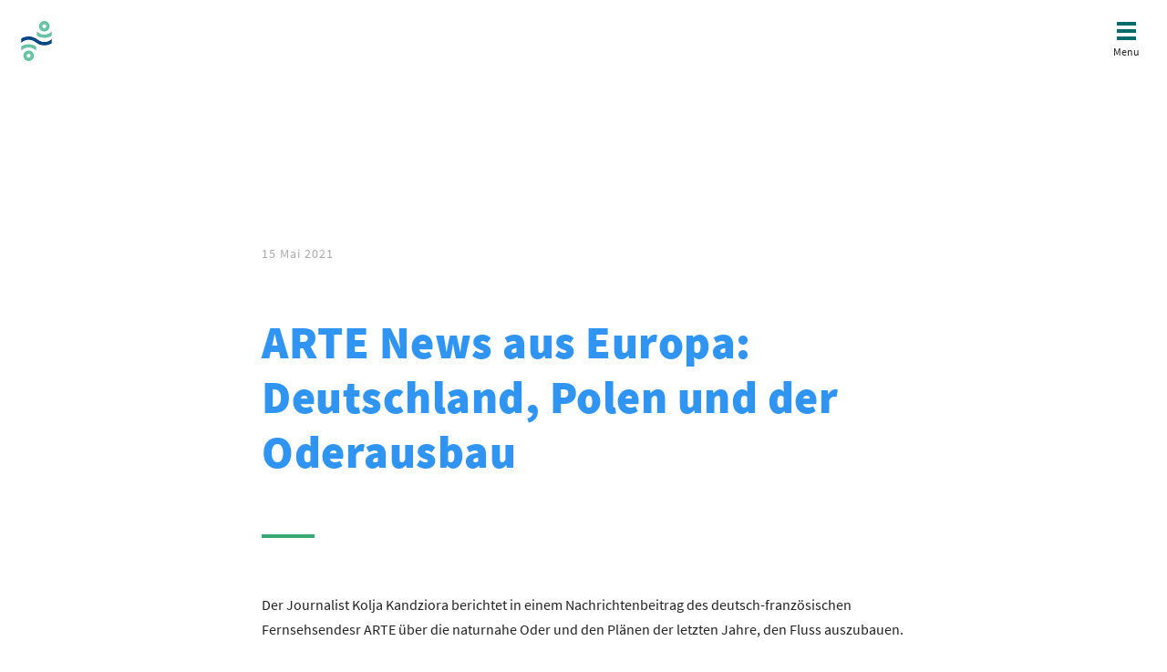

--- FILE ---
content_type: text/css; charset=utf-8
request_url: https://saveoder.org/wp-content/cache/minify/d333c.css
body_size: 669
content:
.related_news_alignfull_container{background-color:#F3F3F3}.related_news_container{max-width:1128px;margin:auto;width:100%;padding:60px
0 140px}.related_news_main_headline{font-family:'Source Sans Pro';font-size:40px;line-height:50px;letter-spacing:0.5px;font-weight:900;margin-bottom:34px}.related_news{width:360px;display:inline-block;vertical-align:top;margin-bottom:25px;margin-right:19px;background-color:#fff;padding-bottom:18px;transition:transform 0.5s}.related_news:nth-child(4n){margin-right:0}.related_news_date{text-align:left;color:#ababab;line-height:14.4px;font-size:12px;font-family:'Source Sans Pro';font-weight:700;margin-top:20px;margin-left:23px}.related_news_headline_container{text-decoration:none !important}.related_news
.related_news_headline{font-family:'Source Sans Pro';font-size:20px;line-height:25px;text-align:left;padding:20px
23px 40px;color:#222;font-weight:bold}.related_news_image_container{width:auto;height:198px;display:block}.related_news_image{width:100%;height:100%}.teaser_image{padding-top:55%}.related_news_button{color:black;text-align:left;padding:20px
23px 18px}.related_news:hover{background-color:#016C69;transform:translate(0px, -10px)}.related_news:hover .related_news_date, .related_news:hover
.related_news_headline{color:#fff}.related_news:hover .related_news_button
img{filter:brightness(0) invert(1)}.button_all_posts{color:#016c69;text-decoration:none !important;font-family:'Source Sans Pro';font-weight:bold;font-size:20px;line-height:30px;text-align:center;width:220px;height:62px;float:right;display:block;border:1px
solid #016c69;border-radius:5px;padding:15px;margin-top:30px}.button_all_posts:hover{color:#fff;border-color:#fff;background-color:#016c69}.button_all_posts:hover
img{filter:brightness(0) invert(1)}.button_all_posts
img{margin-left:10px}.button_all_posts_container{width:100%}

--- FILE ---
content_type: image/svg+xml
request_url: https://saveoder.org/wp-content/themes/ngo-child/template-parts/blocks/related_news/arrow.svg
body_size: 554
content:
<svg width="22" height="14" viewBox="0 0 22 14" fill="none" xmlns="http://www.w3.org/2000/svg">
<path d="M14.2931 1.70711C13.9026 1.31658 13.9026 0.683417 14.2931 0.292893C14.6837 -0.0976311 15.3168 -0.0976311 15.7074 0.292893L21.7073 6.29289C22.0979 6.68342 22.0979 7.31658 21.7073 7.70711L15.7074 13.7071C15.3168 14.0976 14.6837 14.0976 14.2931 13.7071C13.9026 13.3166 13.9026 12.6834 14.2931 12.2929L18.586 7.99998H1.01103C0.452653 7.99998 0 7.55227 0 6.99998C0 6.4477 0.452653 5.99998 1.01103 5.99998H18.586L14.2931 1.70711Z" fill="#016C69"/>
</svg>
